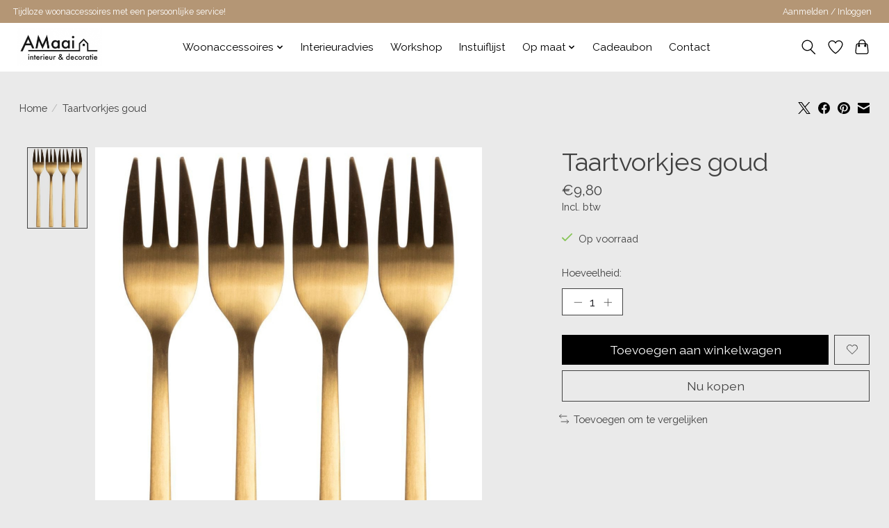

--- FILE ---
content_type: text/javascript;charset=utf-8
request_url: https://www.amaai-interieur.be/services/stats/pageview.js?product=133587495&hash=d2e7
body_size: -414
content:
// SEOshop 14-01-2026 06:35:41